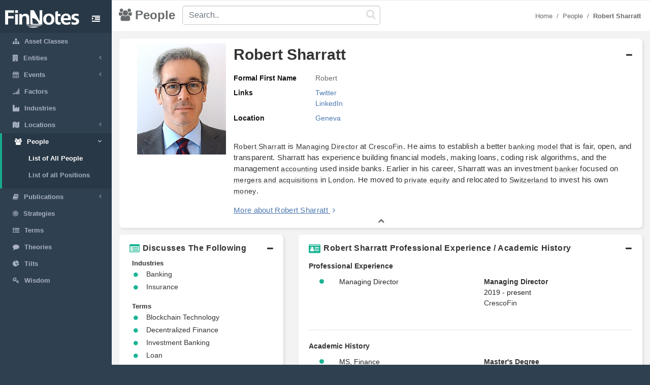

--- FILE ---
content_type: text/html; charset=utf-8
request_url: https://www.finnotes.org/people/robert-sharratt
body_size: 5559
content:
<!DOCTYPE html>
<html lang="en-US">
  <head>
    <meta charset="utf-8">
    <meta name="viewport" content="width=device-width, initial-scale=1.0">

    <!-- Added from Jim -->
    <meta http-equiv="X-UA-Compatible" content="IE=edge">

    <!-- No Indexing -->
    
    <!-- DYNAMIC TITLE -->
      <title>Robert Sharratt - Managing Director @ CrescoFin</title>

    <!-- DYNAMIC DESCRIPTION -->
      <meta name="description" content='Robert Sharratt is Managing Director at CrescoFin. He aims to establish a better banking model that is fair, open, and transparent. Sharratt has experience building financial models, making loans, coding risk algorithms, and the management accounting used inside banks. Earlier in his career, Sharratt was an investment banker focused on mergers and acquisitions in London. He moved to private equity and relocated to Switzerland to invest his own money. ' />

    <meta name="csrf-param" content="authenticity_token" />
<meta name="csrf-token" content="LmysJa+awkx3EQ8Rq4J6O1WYGhK0PRonApNeAs+WGtMmaCUYkKgsDmNXmlw35+IAbSpmjnfzEZpTHp+/vQH41A==" />

    <script src="/assets/application-53affb7b24d594bb31cb3b390952476f902b7c0b59e44e81e09315362bf65213.js" defer="defer"></script>
    <!-- show page(dynamic) images preload -->
        <link rel="preload" href="https://finn--production.s3.amazonaws.com/uploads/public_c8ea807e-8bf1-416f-8736-778aeaf91204_image.jpeg" as="image" type="image/jpeg">
    <link rel="preload" href="https://finn--production.s3.amazonaws.com/uploads/block_7df1faca-bf7a-419d-bca5-a3064186f1f9_image.jpeg" as="image" type="image/jpeg">


    <link rel="stylesheet" media="screen" href="/assets/application-873263ee1071b1179fd80a7022af07d10dd5392979fa0c34b88390b03382454e.css" data-turbolinks-track="preload" />
    <link rel="preload" href="/assets/finnotes-logo-white-d6d760675e3685371d07ec656da93e2bc6e1e320b5609a804f7baa090876e577.png" as="image" type="image/png">
    <link rel="icon preload" type="image/x-icon" href="/assets/finnotes-favicon-647703e474407844cebe93931d6aa9e6e978f1db3dad6483bb2a3b5ee591b67e.png" />

  </head>

  <body>
    <div id="wrapper">
        <nav class='navbar-default navbar-static-side' role='navigation'>
<div class='sidebar-collapse'>
<ul class='nav metismenu' data-turbolink='false' id='side-menu'>
<li class='nav-header custom-logo-content-li' style=''>
<div class='dropdown profile-element'>
<a class='dropdown-toggle' data-turbolink='false' data_toggle='dropdown' href='/'>
<img alt="Finnotes Logo" class="img-fluid" src="/assets/finnotes-logo-white-d6d760675e3685371d07ec656da93e2bc6e1e320b5609a804f7baa090876e577.png" />
</a>
</div>
<div class='navbar-header custom-btn-collapse-content'>
<a class='navbar-minimalize minimalize-styl-2 btn custom-btn-collapse' href='#'>
<i class='fa fa-indent'></i>
</a>
</div>
<div class='logo-element'>
FN
</div>
</li>
<li class=''>
<a href='/asset-classes'>
<i class='fa fa-sitemap'></i>
<span class='nav-label'>Asset Classes</span>
</a>
</li>
<li class=''>
<a href='#'>
<i class='fa fa-building'></i>
<span class='nav-label'>Entities</span>
<span class='fa arrow'></span>
</a>
<ul class='nav nav-second-level collapse'>
<li class=''>
<a href='/entities'>List of All Entities</a>
</li>
<li class=''>
<a href='/entity-types'>Entity Types</a>
</li>
</ul>
</li>
<li class=''>
<a href='#'>
<i class='fa fa-calendar'></i>
<span class='nav-label'>Events</span>
<span class='fa arrow'></span>
</a>
<ul class='nav nav-second-level collapse'>
<li class=''>
<a href='/events'>List of All Events</a>
</li>
<li class=''>
<a href='/event-types'>Event Types</a>
</li>
</ul>
</li>
<li class=''>
<a href='/factors'>
<i class='fa fa-signal'></i>
<span class='nav-label'>Factors</span>
</a>
</li>
<li class=''>
<a href='/industries'>
<i class='fa fa-industry'></i>
<span class='nav-label'>Industries</span>
</a>
</li>
<li class=''>
<a href='#'>
<i class='fa fa-map'></i>
<span class='nav-label'>Locations</span>
<span class='fa arrow'></span>
</a>
<ul class='nav nav-second-level collapse'>
<li class=''>
<a href='/locations'>List of All Locations</a>
</li>
<li class=''>
<a href='/location-types'>Location Types</a>
</li>
</ul>
</li>
<li class='active'>
<a href='#'>
<i class='fa fa-users'></i>
<span class='nav-label'>People</span>
<span class='fa arrow'></span>
</a>
<ul class='nav nav-second-level collapse'>
<li class='active'>
<a href='/people'>List of All People</a>
</li>
<li class=''>
<a href='/positions'>List of all Positions</a>
</li>
</ul>
</li>
<li class=''>
<a href='#'>
<i class='fa fa-book'></i>
<span class='nav-label'>Publications</span>
<span class='fa arrow'></span>
</a>
<ul class='nav nav-second-level collapse'>
<li class=''>
<a href='/publications'>List of All Publications</a>
</li>
<li class=''>
<a href='/publication-types'>Publication Types</a>
</li>
</ul>
</li>
<!-- /use chess--queen in future -->
<li class=''>
<a href='/strategies'>
<i class='fa fa-bullseye'></i>
<span class='nav-label'>Strategies</span>
</a>
</li>
<!-- /Use newspaper in future -->
<li class=''>
<a href='/terms'>
<i class='fa fa-list-ul'></i>
<span class='nav-label'>Terms</span>
</a>
</li>
<!-- /Use Lightbulb in future once fontawesome updated -->
<li class=''>
<a href='/theories'>
<i class='fa fa-comment'></i>
<span class='nav-label'>Theories</span>
</a>
</li>
<li class=''>
<a href='/tilts'>
<i class='fa fa-pie-chart'></i>
<span class='nav-label'>Tilts</span>
</a>
</li>
<li class=''>
<a href='/wisdoms'>
<i class='fa fa-key'></i>
<span class='nav-label'>Wisdom</span>
</a>
</li>
</ul>
</div>
</nav>

        <div id="page-wrapper" class="gray-bg">
          <div class="row border-bottom">
  <nav class="navbar navbar-static-top" role="navigation" style="margin-bottom: 0">
    <div class="navbar-header">

    </div>
  </nav>
</div>
<div class="top-navigation-content wrapper border-bottom white-bg page-heading custom-sub-headingbar align-items-center">
  <div class="d-inline-block partial-btn-content">
    <a class="navbar-minimalize minimalize-styl-2 btn btn-primary partial-btn" href="#">
      <i class="fa fa-indent"></i>
    </a>
  </div>
  <div class="d-inline-block align-middle page-title-content">
      <h2 class="mr-none page-heading-h2"><i class="fa fa-users" aria-hidden="true"></i>People</h2>
  </div>
  <div class="d-inline-block align-middle search-content">
    <form class="self-searchbar" id="search-form" action="/search" accept-charset="UTF-8" data-remote="true" method="get"><input name="utf8" type="hidden" value="&#x2713;" autocomplete="off" />
      <div class="pos-relative">
        <i class="fa fa-search custom-search-icn"></i>
        <input id="top-search" class="form-control" placeholder="Search.." data-behavior="autocomplete" data-model="People" type="text" name="q" />
      </div>
</form>  </div>
  <div class="d-inline-block align-middle breadcrumb-content">
    <ol class="breadcrumb justify-content-end">
        <li class="breadcrumb-item"><a href="/">Home </a></li><li class="breadcrumb-item"><a href="/people">People</a></li><li class="breadcrumb-item"><a href="/people/robert-sharratt"><strong>Robert Sharratt</strong></a></li>
    </ol> 
  </div>
</div>
          <div class='row'>
<div class='col-lg-12'>
<div class='wrapper wrapper-content main-wrapper-people-detail' id='cmn-detail-wrapper'>
<div class='row'>
<div class='col-12 pd-t-1'>
<div class='card custom-card'>
<div class='card-body'>
<div class='collapse-basic-data-content'>
<div aria-controls='locations-moredata' aria-expanded='true' class='link-overlay collapsed' data-toggle='collapse' href='#basic-detail-img,#basic-detail-data' role='button'></div>
<div class='partial-image-wrapper text-center'>
<img alt="Robert Sharratt" width="1351" height="1689" class="lazyload img-fluid person-image" data-original="https://finn--production.s3.amazonaws.com/uploads/public_c8ea807e-8bf1-416f-8736-778aeaf91204_image.jpeg" src="" />
</div>
<div class='basic-person-details'>
<div class='d-flex flex-wrap align-items-center custom-txt-center'>
<h1 class='name-heading'>
Robert Sharratt
</h1>
<div class='collapse-panel-head-icn'>
<i aria-hidden='true' class='fa fa-minus'></i>
<i aria-hidden='true' class='fa fa-plus'></i>
</div>
</div>
<div class='collapse custom-loc-collapse show' id='basic-detail-data'>
<div class='row pd-t-1'>
<div class='col-12 col-md-12 text-left'>
<div class='label-block'>Formal First Name</div>
<div class='content-spn pb-2'>Robert</div>
</div>
<div class='col-12 col-md-12 text-left'>
<div class='label-block'>Links</div>
<div class='content-spn pb-2'>
<div class='show-links'>
<a class="dflt-link" target="_blank" href="https://twitter.com/res_crescofin">Twitter</a>
<a class="dflt-link" target="_blank" href="https://www.linkedin.com/in/robert-sharratt-1887a4129/">LinkedIn</a>
</div>
</div>
</div>
<div class='col-12 col-md-12 text-left'>
<div class='label-block'>Location</div>
<div class='content-spn pb-2'>
<a class='redirect-link' href='/locations/geneva'>
<span class='nav-label tooltip tooltipster-shadow-preview tooltipstered dflt-link' data-tooltip-content='#geneva' instance_class='Location' instance_id='434'>
Geneva
</span>
<div class='tooltip_templates' style='position: relative;'>
<div class='custom-tooltip-content' id='geneva'></div>
</div>
</a>

</div>
</div>
</div>
<div class='row pd-t-1'>
<div class='col-12'>
<div class='row texting pd-t-1'>
<div class='col-12 partial-para-content' id='custom-desc-styles'>
<p><a class="dflt-link" data-turbolinks="false" data-toggle="tooltip" data-placement="top" title="Person" href="/people/robert-sharratt">Robert Sharratt</a> is <a class="dflt-link" data-turbolinks="false" data-toggle="tooltip" data-placement="top" title="Position" href="/positions/managing-director">Managing Director</a> at <a class="dflt-link" data-turbolinks="false" data-toggle="tooltip" data-placement="top" title="Entity" href="/entities/crescofin">CrescoFin</a>. He aims to establish a better <a class="dflt-link" data-turbolinks="false" data-toggle="tooltip" data-placement="top" title="Industry" href="/industries/banking">banking</a> <a class="dflt-link" data-turbolinks="false" data-toggle="tooltip" data-placement="top" title="Term" href="/terms/model">model</a> that is fair, open, and transparent. Sharratt has experience building financial models, making loans, coding risk algorithms, and the management <a class="dflt-link" data-turbolinks="false" data-toggle="tooltip" data-placement="top" title="Term" href="/terms/accounting">accounting</a> used inside banks. Earlier in his career, Sharratt was an investment <a class="dflt-link" data-turbolinks="false" data-toggle="tooltip" data-placement="top" title="Position" href="/positions/banker">banker</a> focused on <a class="dflt-link" data-turbolinks="false" data-toggle="tooltip" data-placement="top" title="Term" href="/terms/mergers-and-acquisitions">mergers and acquisitions</a> in <a class="dflt-link" data-turbolinks="false" data-toggle="tooltip" data-placement="top" title="Location" href="/locations/london">London</a>. He moved to <a class="dflt-link" data-turbolinks="false" data-toggle="tooltip" data-placement="top" title="Asset class" href="/asset-classes/private-equity">private equity</a> and relocated to <a class="dflt-link" data-turbolinks="false" data-toggle="tooltip" data-placement="top" title="Location" href="/locations/switzerland">Switzerland</a> to invest his own <a class="dflt-link" data-turbolinks="false" data-toggle="tooltip" data-placement="top" title="Term" href="/terms/money">money</a>. </p>
<div class='more-details'>
<a class="more-txt-anchor Top" aria-controls="notes-moredata" aria-expanded="false" data-toggle="collapse" role="button" href="#notes-moredata">More about Robert Sharratt</a>
<i aria-hidden='true' class='fa fa-angle-right pd-l-5px'></i>
</div>
</div>
</div>

</div>
</div>
</div>
</div>
</div>
<div class='collapse custom-loc-collapse show' id='basic-detail-data'>
<div class='text-center'>
<a aria-controls='locations-moredata' aria-expanded='false' data-toggle='collapse' href='#basic-detail-img,#basic-detail-data' role='button'>
<i aria-hidden='true' class='fa fa-chevron-up'></i>
</a>
</div>
</div>
</div>
</div>
</div>
<div class='url' data-url='https://twitter.com/res_crescofin'></div>
<div class='col-12 col-sm-12 col-lg-4 pd-t-1'>
<div class='card custom-card'>
<div class='card-body'>
<a aria-controls='locations-moredata' aria-expanded='true' class='loc-more-data-navigation collapsed' data-toggle='collapse' href='#locations-moredata' role='button'>
<p class='people-detail-head fnt-sarabun d-flex flex-wrap'>
<span>
<i aria-hidden='true' class='fa fa-list-alt dflt-primary-icn'></i>
</span>
<span class='collapse-panel-head-title' data-tooltip='Robert Sharratt are connected with the following topics'>
Discusses The Following
</span>
<span class='collapse-panel-head-icn'>
<i aria-hidden='true' class='fa fa-plus'></i>
<i aria-hidden='true' class='fa fa-minus'></i>
</span>
</p>

</a>
<div class='collapse custom-loc-collapse show' id='locations-moredata'>
<div class='inner-height-of-container'>
<div class='loc-initial-data inner-container'>
<p class='location-heading fnt-sarabun'>
Industries
</p>
<div reference='C'></div>
<table class='table locations-table'>
<tr>
<td width='5%'>
<i aria-hidden='true' class='fa fa-circle'></i>
</td>
<td class='fnt-sarabun'>
<a class='redirect-link' href='/industries/banking'>
<span class='nav-label tooltip tooltipster-shadow-preview tooltipstered dflt-link' data-tooltip-content='#banking' instance_class='Industry' instance_id='69'>
Banking
</span>
<div class='tooltip_templates' style='position: relative;'>
<div class='custom-tooltip-content' id='banking'></div>
</div>
</a>

</td>
</tr>
<tr>
<td width='5%'>
<i aria-hidden='true' class='fa fa-circle'></i>
</td>
<td class='fnt-sarabun'>
<a class='redirect-link' href='/industries/insurance'>
<span class='nav-label tooltip tooltipster-shadow-preview tooltipstered dflt-link' data-tooltip-content='#insurance' instance_class='Industry' instance_id='65'>
Insurance
</span>
<div class='tooltip_templates' style='position: relative;'>
<div class='custom-tooltip-content' id='insurance'></div>
</div>
</a>

</td>
</tr>
</table>

<p class='location-heading fnt-sarabun'>
Terms
</p>
<div reference='R'></div>
<table class='table locations-table'>
<tr>
<td width='5%'>
<i aria-hidden='true' class='fa fa-circle'></i>
</td>
<td class='fnt-sarabun'>
<a class='redirect-link' href='/terms/blockchain-technology'>
<span class='nav-label tooltip tooltipster-shadow-preview tooltipstered dflt-link' data-tooltip-content='#blockchain-technology' instance_class='Term' instance_id='149'>
Blockchain Technology
</span>
<div class='tooltip_templates' style='position: relative;'>
<div class='custom-tooltip-content' id='blockchain-technology'></div>
</div>
</a>

</td>
</tr>
<tr>
<td width='5%'>
<i aria-hidden='true' class='fa fa-circle'></i>
</td>
<td class='fnt-sarabun'>
<a class='redirect-link' href='/terms/decentralized-finance'>
<span class='nav-label tooltip tooltipster-shadow-preview tooltipstered dflt-link' data-tooltip-content='#decentralized-finance' instance_class='Term' instance_id='651'>
Decentralized Finance
</span>
<div class='tooltip_templates' style='position: relative;'>
<div class='custom-tooltip-content' id='decentralized-finance'></div>
</div>
</a>

</td>
</tr>
<tr>
<td width='5%'>
<i aria-hidden='true' class='fa fa-circle'></i>
</td>
<td class='fnt-sarabun'>
<a class='redirect-link' href='/terms/investment-banking'>
<span class='nav-label tooltip tooltipster-shadow-preview tooltipstered dflt-link' data-tooltip-content='#investment-banking' instance_class='Term' instance_id='566'>
Investment Banking
</span>
<div class='tooltip_templates' style='position: relative;'>
<div class='custom-tooltip-content' id='investment-banking'></div>
</div>
</a>

</td>
</tr>
<tr>
<td width='5%'>
<i aria-hidden='true' class='fa fa-circle'></i>
</td>
<td class='fnt-sarabun'>
<a class='redirect-link' href='/terms/loan'>
<span class='nav-label tooltip tooltipster-shadow-preview tooltipstered dflt-link' data-tooltip-content='#loan' instance_class='Term' instance_id='38'>
Loan
</span>
<div class='tooltip_templates' style='position: relative;'>
<div class='custom-tooltip-content' id='loan'></div>
</div>
</a>

</td>
</tr>
<tr>
<td width='5%'>
<i aria-hidden='true' class='fa fa-circle'></i>
</td>
<td class='fnt-sarabun'>
<a class='redirect-link' href='/terms/mergers-and-acquisitions'>
<span class='nav-label tooltip tooltipster-shadow-preview tooltipstered dflt-link' data-tooltip-content='#mergers-and-acquisitions' instance_class='Term' instance_id='570'>
Mergers and Acquisitions
</span>
<div class='tooltip_templates' style='position: relative;'>
<div class='custom-tooltip-content' id='mergers-and-acquisitions'></div>
</div>
</a>

</td>
</tr>
</table>

</div>
</div>
<div class='text-center'>
<a aria-controls='locations-moredata' aria-expanded='false' data-toggle='collapse' href='#locations-moredata' role='button'>
<i aria-hidden='true' class='fa fa-chevron-up'></i>
</a>
</div>
<div class='text-center chevron'>
<i aria-hidden='true' class='fa fa-chevron-up hide'></i>
</div>
</div>
</div>
</div>
</div>

<div class='col-12 col-sm-12 col-lg-8 col-xl-8 pd-t-1'>
<div class='card custom-card'>
<div class='card-body'>
<a aria-controls='experience-moredata' aria-expanded='true' class='exp-more-data-navigation collapsed' data-toggle='collapse' href='#experience-moredata' role='button'>
<p class='people-detail-head fnt-sarabun d-flex flex-wrap'>
<span>
<i aria-hidden='true' class='fa fa-id-card dflt-primary-icn'></i>
</span>
<span class='collapse-panel-head-title'>
Robert Sharratt Professional Experience / Academic History
</span>
<span class='collapse-panel-head-icn'>
<i aria-hidden='true' class='fa fa-plus'></i>
<i aria-hidden='true' class='fa fa-minus'></i>
</span>
</p>
</a>
<div class='collapse custom-loc-collapse show' id='experience-moredata'>
<div class='inner-height-of-container'>
<div class='inner-container'>
<p class='pd-t-5px mr-0 dflt-color fw-semibold'>Professional Experience</p>
<ul class='timeline'>
<li>
<div class='row'>
<div class='col-12 col-lg-7 fnt-sarabun dflt-font'>
Managing Director
</div>
<div class='col-12 col-lg-5'>
<p class='mr-0 fnt-sarabun dflt-font fw-semibold'>
<a class="dflt-link" target="_blank" href="/positions/managing-director">Managing Director</a>
</p>
<p class='mr-0 fnt-sarabun dflt-font'>2019 - present</p>
<p class='fnt-sarabun dflt-font'>
<a class='redirect-link' href='/entities/crescofin'>
<span class='nav-label tooltip tooltipster-shadow-preview tooltipstered dflt-link' data-tooltip-content='#crescofin' instance_class='Entity' instance_id='2198'>
CrescoFin
</span>
<div class='tooltip_templates' style='position: relative;'>
<div class='custom-tooltip-content' id='crescofin'></div>
</div>
</a>

</p>
</div>
</div>
</li>
</ul>
<hr class='hr-bordered'>
<p class='pd-t-5px mr-0 dflt-color fw-semibold'>Academic History</p>
<ul class='timeline'>
<li>
<div class='row'>
<div class='col-12 col-lg-7 fnt-sarabun dflt-font'>
MS, Finance
</div>
<div class='col-12 col-lg-5'>
<p class='mr-0 fnt-sarabun dflt-font fw-semibold'>
<a class="dflt-link" target="_blank" href="/positions/master-s-degree">Master&#39;s Degree</a>
</p>
<p class='mr-0 fnt-sarabun dflt-font'>1997 - 1998</p>
<p class='fnt-sarabun dflt-font'>
<a class='redirect-link' href='/entities/london-business-school'>
<span class='nav-label tooltip tooltipster-shadow-preview tooltipstered dflt-link' data-tooltip-content='#london-business-school' instance_class='Entity' instance_id='1073'>
London Business School
</span>
<div class='tooltip_templates' style='position: relative;'>
<div class='custom-tooltip-content' id='london-business-school'></div>
</div>
</a>

</p>
</div>
</div>
</li>
</ul>
</div>
</div>
<div class='text-center'>
<a aria-controls='locations-moredata' aria-expanded='false' data-toggle='collapse' href='#experience-moredata' role='button'>
<i aria-hidden='true' class='fa fa-chevron-up'></i>
</a>
</div>
<div class='text-center chevron'>
<i aria-hidden='true' class='fa fa-chevron-up hide'></i>
</div>
</div>
</div>
</div>
</div>

<div class='col-12 col-sm-12 col-lg-4 pd-t-1'>
<div class='card custom-card'>
<div class='card-body'>
<div>
<a aria-controls='tweets-moredata' aria-expanded='true' class='tweets-more-data-navigation collapsed' data-toggle='collapse' href='#tweets-moredata' role='button'>
<div class='people-detail-head fnt-sarabun d-flex flex-wrap'>
<div class='span collapse-panel-head-title'>
<i aria-hidden='true' class='fa fa-twitter dflt-primary-icn' id='tweetsHeader'></i>
Latest Tweets
</div>
<span class='collapse-panel-head-icn'>
<i aria-hidden='true' class='fa fa-minus'></i>
</span>
</div>
</a>
</div>
<div class='collapse custom-loc-collapse show' id='tweets-moredata'>
<div class='inner-height-of-container tweets-author-container inner-height-of-author-tweets-container'>
<div class='d-flex flex-wrap inner-container'>
<a class='twitter-flex' href='https://twitter.com/res_crescofin' target='_blank'>@res_crescofin</a>
<div class='twitter-button'>
<a class='twitter-follow-button' data-show-count='false' href='https://twitter.com/res_crescofin?ref_src=twsrc%5Etfw'></a>
</div>
<div id='tweets'></div>
<!-- twitter timeline -->
</div>
</div>
<div class='col-12 text-center'>
<a aria-controls='tweets-moredata' aria-expanded='false' data-toggle='collapse' href='#tweets-moredata' role='button'>
<i aria-hidden='true' class='fa fa-chevron-up'></i>
</a>
</div>
</div>
</div>
</div>

</div>
<div class='col-12 col-sm-12 col-lg-8 pd-t-1'>
<div class='card custom-card'>
<div class='card-body'>
<div>
<a aria-controls='author-moredata' aria-expanded='true' class='author-more-data-navigation collapsed' data-toggle='collapse' href='#author-moredata' role='button'>
<p class='people-detail-head fnt-sarabun d-flex flex-wrap'>
<span class='collapse-panel-head-title'>
<i aria-hidden='true' class='fa fa-bookmark dflt-primary-icn'></i>
Robert Sharratt is the author of
</span>
<span class='collapse-panel-head-icn'>
<i aria-hidden='true' class='fa fa-plus'></i>
<i aria-hidden='true' class='fa fa-minus'></i>
</span>
</p>
</a>
</div>
<div class='collapse custom-loc-collapse show' id='author-moredata'>
<div class='inner-height-of-author-tweets-container'>
<div class='d-flex flex-wrap inner-container'>
<div class='col-6 col-sm-4 col-md-4 col-lg-3 achiv-contents fnt-sarabun'>
<div class='row'>
<div class='col-4 text-center pd-0'>
<a href="/publications/1"><img class="lazyload img-fluid size" data-original="https://finn--production.s3.amazonaws.com/uploads/block_7df1faca-bf7a-419d-bca5-a3064186f1f9_image.jpeg" alt="1%" src="" /></a>
</div>
<div class='col-8 pl-2'>
<p class='dflt-font3 img-thumbnail-relavant-text fw-fw-semibold'>
<a class="dflt-link" href="/publications/1">1%</a>
</p>
<p class='achiv-p'>Book</p>
<span>

</span>
</div>
</div>
</div>
</div>
</div>
<div class='col-12 text-center'>
<a aria-controls='author-moredata' aria-expanded='false' data-toggle='collapse' href='#author-moredata' role='button'>
<i aria-hidden='true' class='fa fa-chevron-up'></i>
</a>
</div>
<div class='col-12 text-center chevron'>
<i aria-hidden='true' class='fa fa-chevron-up hide'></i>
</div>
</div>
</div>
</div>

</div>

<div class='col-12 pd-t-1 size'>
<div class='card custom-card'>
<div class='card-body'>
<div>
<a aria-controls='notes-moredata' aria-expanded='true' class='notes-more-data-navigation collapsed' data-toggle='collapse' href='#notes-moredata' id='test-link' role='button'>
<p class='people-detail-head fnt-sarabun d-flex flex-wrap'>
<span class='collapse-panel-head-title' data-tooltip='Additional Notes About Robert Sharratt'>
<i aria-hidden='true' class='fa fa-ioxhost dflt-primary-icn'></i>
Notes
</span>
<span class='collapse-panel-head-icn'>
<i aria-hidden='true' class='fa fa-plus'></i>
<i aria-hidden='true' class='fa fa-minus'></i>
</span>
</p>
</a>
</div>
<div class='collapse custom-notes-more-collapse show' id='notes-moredata'>
<div class='row'>
<div class='col-12 col-sm-6 col-md-8 col-lg-9'>
<p class='notes-para fnt-sarabun'>
<ul>
<li>Sharratt is part-Canadian and part-British. </li>
<li>His interests include mountain climbing, chess, piano, and programming.</li>
<li>He has appeared as a guest on <a class="dflt-link" data-turbolinks="false" data-toggle="tooltip" data-placement="top" title="Publication" href="/publications/real-vision">Real Vision</a>.</li>
</ul>
</p>
</div>
<div class='col-12 col-sm-6 col-md-4 col-lg-3' id='google-ads'>
<div class='bordered text-center'>
<!-- <script src="//pagead2.googlesyndication.com/pagead/js/adsbygoogle.js"></script> -->
<ins class="adsbygoogle"
      style="display:block"
      data-ad-client="ca-pub-3924575779399534"
      data-ad-slot="7758949604"
      data-ad-format="auto"
      data-full-width-responsive="true"></ins>

<script>
  (adsbygoogle = window.adsbygoogle || []).push({});
</script>
</div>
</div>
<div class='col-12 text-center'>
<a aria-controls='author-moredata' aria-expanded='false' data-toggle='collapse' href='#notes-moredata' role='button'>
<i aria-hidden='true' class='fa fa-chevron-up'></i>
</a>
</div>
</div>
</div>
</div>
</div>
</div>

</div>
</div>
</div>
</div>

          <div class="footer">
  <div class="row">
    <div class="col-12 col-sm-12 footer-lft-div">
      <strong>Warnings and Disclaimers</strong>
      <p class="fnt-sarabun">The information contained herein is obtained from sources believed to be reliable, but its accuracy cannot be guaranteed. It is not designed to meet your personal financial situation - we are not investment advisors nor do we give personalized investment advice. The opinions expressed herein are those of the publisher and are subject to change without notice. It may become outdated an there is no obligation to update any such information.</p>
    </div>

    <div class="col-12 text-center footer-second-element">
      <ul class="links-ul public-links">


        <li><a href="/pages/about">About</a></li>
        <li><a href="/sitemap.xml">Sitemap</a></li>
        <li><a href="/pages/privacy_policy">Privacy Policy</a></li>
        <li><a href="/pages/terms">Terms</a></li>
        <li><a href="/pages/contact">Contact</a></li>
      </ul>
      <div class="cpy-rgt-cntnt"><strong>Copyright</strong> Finnotes.org &copy; 2018 - 2020</div>         
    </div>
  </div>
</div>
        </div>
      <!-- Global site tag (gtag.js) - Google Analytics -->
<script>
  window.dataLayer = window.dataLayer || [];
  function gtag(){dataLayer.push(arguments);}
  gtag('js', new Date());

  gtag('config', 'UA-113326304-1');
</script>
    </div>

      <script type="text/javascript">
        // for google ads
        function downloadJSAtOnload() {
          var element = document.createElement("script");
          element.src = "https://pagead2.googlesyndication.com/pagead/js/adsbygoogle.js";
          document.body.appendChild(element);
        }
        if (window.addEventListener)
        window.addEventListener("load", downloadJSAtOnload, false);
        else if (window.attachEvent)
        window.attachEvent("onload", downloadJSAtOnload);
        else window.onload = downloadJSAtOnload;

        // for google analytics
        function downloadAnalyticsJSAtOnload() {
          var a_element = document.createElement("script");
          a_element.src = "https://www.googletagmanager.com/gtag/js?id=UA-113326304-1";
          document.body.appendChild(a_element);
        }
        if (window.addEventListener)
        window.addEventListener("load", downloadAnalyticsJSAtOnload, false);
        else if (window.attachEvent)
        window.attachEvent("onload", downloadAnalyticsJSAtOnload);
        else window.onload = downloadAnalyticsJSAtOnload;
      </script>
  </body>
</html>


--- FILE ---
content_type: text/html; charset=utf-8
request_url: https://www.google.com/recaptcha/api2/aframe
body_size: 270
content:
<!DOCTYPE HTML><html><head><meta http-equiv="content-type" content="text/html; charset=UTF-8"></head><body><script nonce="9UBCDSEEvsWIIVUk_jhTKQ">/** Anti-fraud and anti-abuse applications only. See google.com/recaptcha */ try{var clients={'sodar':'https://pagead2.googlesyndication.com/pagead/sodar?'};window.addEventListener("message",function(a){try{if(a.source===window.parent){var b=JSON.parse(a.data);var c=clients[b['id']];if(c){var d=document.createElement('img');d.src=c+b['params']+'&rc='+(localStorage.getItem("rc::a")?sessionStorage.getItem("rc::b"):"");window.document.body.appendChild(d);sessionStorage.setItem("rc::e",parseInt(sessionStorage.getItem("rc::e")||0)+1);localStorage.setItem("rc::h",'1768783292864');}}}catch(b){}});window.parent.postMessage("_grecaptcha_ready", "*");}catch(b){}</script></body></html>